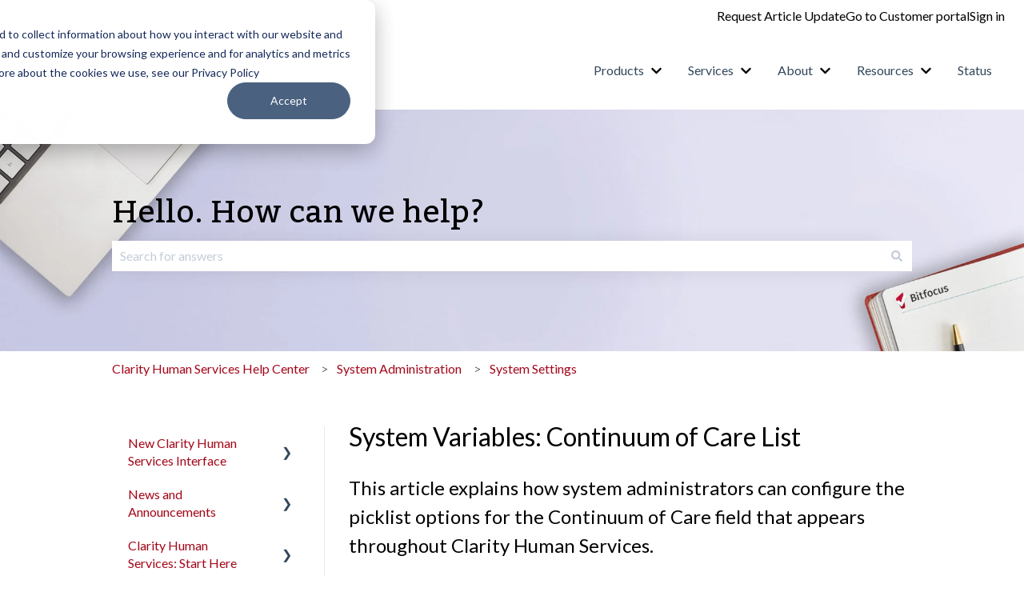

--- FILE ---
content_type: image/svg+xml
request_url: https://help.bitfocus.com/hubfs/Bitfocus%20Logos/Bitfocus%20logo.svg
body_size: 4073
content:
<?xml version="1.0" encoding="UTF-8"?>
<svg width="1000px" height="356px" viewBox="0 0 1000 356" version="1.1" xmlns="http://www.w3.org/2000/svg" xmlns:xlink="http://www.w3.org/1999/xlink">
    <title>Bitfocus logo / Exports / Padded / Bitfocus logo</title>
    <defs>
        <linearGradient x1="50%" y1="0%" x2="50%" y2="100%" id="linearGradient-1">
            <stop stop-color="#CF1138" offset="0%"></stop>
            <stop stop-color="#A2071A" offset="100%"></stop>
        </linearGradient>
        <path d="M53.3691693,85.9956255 L4.67064762,115.881468 L82.9749702,195.734549 C82.9749702,195.734549 149.436972,124.622781 203.573294,74.3011654 C203.573294,74.3011654 190.885094,29.5314648 194.872814,0 C194.872814,0 128.531652,39.2177852 85.3917703,137.616626 L53.3691693,85.9956255 Z" id="path-2"></path>
        <filter x="-6.5%" y="-6.6%" width="113.1%" height="113.3%" filterUnits="objectBoundingBox" id="filter-3">
            <feGaussianBlur stdDeviation="6.5" in="SourceAlpha" result="shadowBlurInner1"></feGaussianBlur>
            <feOffset dx="-13" dy="-13" in="shadowBlurInner1" result="shadowOffsetInner1"></feOffset>
            <feComposite in="shadowOffsetInner1" in2="SourceAlpha" operator="arithmetic" k2="-1" k3="1" result="shadowInnerInner1"></feComposite>
            <feColorMatrix values="0 0 0 0 0   0 0 0 0 0   0 0 0 0 0  0 0 0 0.0718968531 0" type="matrix" in="shadowInnerInner1"></feColorMatrix>
        </filter>
    </defs>
    <g id="Bitfocus-logo-/-Exports-/-Padded-/-Bitfocus-logo" stroke="none" stroke-width="1" fill="none" fill-rule="evenodd">
        <g id="Group" transform="translate(51.677244, 51.677244)" fill-rule="nonzero">
            <g id="logo" transform="translate(0.000000, 0.000000)">
                <path d="M292.319086,70.1307308 L293.31794,70.1338196 C326.114481,70.3376831 342.512752,80.6327901 342.512752,101.019141 C342.512752,108.156235 340.348223,113.977063 336.019166,118.481622 C331.690108,122.986182 326.366538,125.881971 320.048454,127.168988 C328.355564,128.690008 335.053903,131.673548 340.143471,136.119607 C345.233038,140.565666 347.777822,147.351756 347.777822,156.477877 C347.777822,169.114044 343.331763,178.093914 334.439645,183.417484 C325.547527,188.741055 313.086862,191.40284 297.057649,191.40284 L297.057649,191.40284 L260.553164,191.40284 L260.553164,70.1307308 L292.319086,70.1307308 Z M299.690184,136.119607 L283.719472,136.119607 L283.719472,174.02811 L297.233151,174.02811 C305.774264,174.02811 312.297101,172.741093 316.801661,170.167058 C321.306221,167.593024 323.558501,162.73746 323.558501,155.600365 C323.558501,148.697273 321.423222,143.724707 317.152665,140.682667 C312.882109,137.640627 307.061282,136.119607 299.690184,136.119607 L299.690184,136.119607 Z M294.600616,87.1544567 L283.719472,87.1544567 L283.719472,119.973392 L297.93516,119.973392 C304.370246,119.973392 309.459813,118.540123 313.203863,115.673585 C316.947913,112.807047 318.819938,108.565741 318.819938,102.949666 C318.819938,97.0995887 316.860162,93.0045343 312.94061,90.6645033 C309.021058,88.3244722 302.907726,87.1544567 294.600616,87.1544567 L294.600616,87.1544567 Z M386.478753,98.5621081 L386.478753,191.40284 L364.014455,191.40284 L364.014455,98.5621081 L386.478753,98.5621081 Z M375.071102,51.5274839 C379.283158,51.5274839 382.705453,52.8437513 385.337988,55.4762863 C387.970523,58.1088212 389.28679,61.3556143 389.28679,65.2166655 C389.28679,69.0777168 387.970523,72.2952595 385.337988,74.8692936 C382.705453,77.4433278 379.283158,78.7303449 375.071102,78.7303449 C370.976047,78.7303449 367.612253,77.4433278 364.979718,74.8692936 C362.347183,72.2952595 361.030915,69.0777168 361.030915,65.2166655 C361.030915,61.3556143 362.347183,58.1088212 364.979718,55.4762863 C367.612253,52.8437513 370.976047,51.5274839 375.071102,51.5274839 Z M445.18695,194.035375 C449.399006,194.035375 453.523311,193.450367 457.559864,192.280352 C461.596418,191.110336 465.252716,189.355313 468.52876,187.015282 L468.52876,187.015282 L460.631155,172.624091 C456.653102,174.847121 452.967553,175.958635 449.574508,175.958635 C446.181463,175.958635 443.69518,174.964122 442.115659,172.975096 C440.536138,170.986069 439.746378,167.710026 439.746378,163.146965 L439.746378,163.146965 L439.746378,114.708322 L459.051634,114.708322 L461.333164,98.5621081 L439.746378,98.5621081 L439.746378,75.3958006 L417.28208,78.0283356 L417.28208,98.5621081 L402.715386,98.5621081 L402.715386,114.708322 L417.28208,114.708322 L417.28208,163.673472 C417.28208,173.618604 419.651361,181.135954 424.389924,186.225522 C429.128487,191.315089 436.060829,193.918374 445.18695,194.035375 Z M513.372272,191.40284 L513.372272,114.708322 L533.204036,114.708322 L535.661068,98.5621081 L513.372272,98.5621081 L513.372272,88.7339777 C513.372272,84.2879186 514.337535,81.0411256 516.268061,78.9935984 C518.198587,76.9460712 521.386879,75.9223076 525.832938,75.9223076 C530.981006,75.9223076 536.070574,77.0923231 541.10164,79.4323542 L541.10164,79.4323542 L547.595227,64.3391539 C539.756123,60.7121058 531.741516,58.8985817 523.551408,58.8985817 C513.138269,58.8985817 505.094413,61.6188678 499.419837,67.05944 C493.745262,72.5000122 490.907974,79.6078565 490.907974,88.382973 L490.907974,88.382973 L490.907974,98.5621081 L475.814774,98.5621081 L475.814774,114.708322 L490.907974,114.708322 L490.907974,191.40284 L513.372272,191.40284 Z M585.418646,95.9295731 C599.107828,95.9295731 609.78422,100.287881 617.447821,109.004497 C625.111423,117.721112 628.943224,129.684521 628.943224,144.894723 C628.943224,154.605852 627.188201,163.176216 623.678154,170.605814 C620.168107,178.035413 615.137041,183.797739 608.584954,187.892794 C602.032867,191.987848 594.252263,194.035375 585.243144,194.035375 C571.553962,194.035375 560.84832,189.677067 553.126218,180.960452 C545.404115,172.243836 541.543064,160.221926 541.543064,144.894723 C541.543064,135.183594 543.298087,126.642481 546.808134,119.271383 C550.31818,111.900285 555.378498,106.167209 561.989085,102.072155 C568.599673,97.9771003 576.409527,95.9295731 585.418646,95.9295731 Z M585.418646,112.953299 C571.963468,112.953299 565.235878,123.60044 565.235878,144.894723 C565.235878,155.892869 566.903151,163.995226 570.237695,169.201796 C573.572239,174.408365 578.574055,177.011649 585.243144,177.011649 C591.912232,177.011649 596.914049,174.379114 600.248593,169.114044 C603.583137,163.848975 605.250409,155.775867 605.250409,144.894723 C605.250409,134.013579 603.583137,125.969722 600.248593,120.763153 C596.914049,115.556584 591.970733,112.953299 585.418646,112.953299 Z M685.896397,194.035375 C697.128546,194.035375 707.132179,190.466828 715.907296,183.329733 L715.907296,183.329733 L705.903663,169.114044 C702.159613,171.454075 698.91282,173.150598 696.163284,174.203612 C693.413747,175.256626 690.400957,175.783133 687.124914,175.783133 C680.455825,175.783133 675.307757,173.413851 671.680709,168.675289 C668.053661,163.936726 666.240136,156.185373 666.240136,145.42123 C666.240136,124.243949 673.201729,113.655308 687.124914,113.655308 C690.63496,113.655308 693.852503,114.181815 696.777542,115.234829 C699.702581,116.287843 702.744621,117.984366 705.903663,120.324397 L705.903663,120.324397 L715.907296,106.810718 C711.578238,103.066668 706.985927,100.317131 702.130363,98.5621081 C697.274798,96.8070848 691.804976,95.9295731 685.720895,95.9295731 C676.945779,95.9295731 669.282177,98.0063507 662.73009,102.159906 C656.178003,106.313461 651.146936,112.163539 647.63689,119.710139 C644.126843,127.256739 642.37182,135.944104 642.37182,145.772235 C642.37182,155.600365 644.126843,164.141478 647.63689,171.395575 C651.146936,178.649671 656.178003,184.236495 662.73009,188.156047 C669.282177,192.075599 677.004279,194.035375 685.896397,194.035375 Z M757.416264,194.035375 C763.734348,194.035375 769.204171,192.748358 773.825732,190.174324 C778.447293,187.60029 782.454596,183.680738 785.847641,178.415668 L785.847641,178.415668 L787.076158,191.40284 L806.556916,191.40284 L806.556916,98.5621081 L784.092618,98.5621081 L784.092618,163.848975 C778.710547,172.624091 772.450964,177.011649 765.313869,177.011649 C761.335816,177.011649 758.440028,175.900134 756.626504,173.677105 C754.81298,171.454075 753.906218,167.710026 753.906218,162.444956 L753.906218,162.444956 L753.906218,98.5621081 L731.441919,98.5621081 L731.441919,165.252993 C731.441919,174.262113 733.694199,181.311456 738.198759,186.401024 C742.703319,191.490591 749.109154,194.035375 757.416264,194.035375 Z M858.069518,194.035375 C869.184665,194.035375 878.486289,191.432091 885.974388,186.225522 C893.462487,181.018952 897.206537,173.794107 897.206537,164.550984 C897.206537,156.594878 894.778755,150.393796 889.92319,145.947737 C885.067626,141.501678 877.608777,137.933131 867.546643,135.242095 C862.164572,133.721075 858.098768,132.346306 855.349231,131.11779 C852.599695,129.889274 850.69842,128.573006 849.645406,127.168988 C848.592392,125.764969 848.065885,124.009946 848.065885,121.903918 C848.065885,119.095881 849.294401,116.843601 851.751434,115.147078 C854.208466,113.450556 857.660012,112.602294 862.106071,112.602294 C869.711172,112.602294 877.491775,115.117828 885.447881,120.148895 L885.447881,120.148895 L894.222997,106.98622 C884.745872,99.6151221 873.747726,95.9295731 861.22856,95.9295731 C854.208466,95.9295731 847.978134,97.0995887 842.537561,99.4396197 C837.096989,101.779651 832.884933,104.997193 829.901394,109.092248 C826.917854,113.187302 825.426084,117.808864 825.426084,122.956932 C825.426084,129.860023 827.649114,135.62235 832.095173,140.243911 C836.541232,144.865473 843.502824,148.46327 852.97995,151.037305 C859.064031,152.792328 863.53934,154.284098 866.405878,155.512614 C869.272416,156.74113 871.261443,158.145149 872.372957,159.72467 C873.484472,161.304191 874.04023,163.439469 874.04023,166.130505 C874.04023,169.640551 872.54846,172.390088 869.56492,174.379114 C866.581381,176.368141 862.574077,177.362654 857.543011,177.362654 C848.767894,177.362654 840.343782,174.320614 832.270675,168.236533 L832.270675,168.236533 L821.038526,180.8727 C825.601587,184.967755 831.012909,188.185298 837.272492,190.525329 C843.532075,192.86536 850.464417,194.035375 858.069518,194.035375 Z" id="Bitfocus" fill="#333333"></path>
                <g id="logo" transform="translate(0.049442, 0.000000)">
                    <path d="M104.597649,253.652325 C117.462874,253.652325 128.31299,244.068561 129.901488,231.301781 L157.255275,11.458955 C157.950803,5.86898524 153.983074,0.773582522 148.393104,0.0780545151 C146.394301,-0.170645032 144.366611,0.178035928 142.565699,1.080133 L23.6786734,60.6319923 C17.2656584,63.8443442 13.9451809,71.080655 15.6920305,78.0372694 L54.9465348,234.363521 C57.7937629,245.702258 67.9869537,253.652325 79.677705,253.652325 L104.597649,253.652325 Z" id="Box" fill="url(#linearGradient-1)"></path>
                    <g id="check" transform="translate(0.000000, 10.194929)">
                        <path d="M48.6985216,102.229374 L0,132.115217 L78.3043226,211.968297 C78.3043226,211.968297 144.766325,140.85653 198.902647,90.5349142 C198.902647,90.5349142 186.214446,45.7652136 190.202166,16.2337488 C190.202166,16.2337488 123.861004,55.451534 80.7211227,153.850375 L48.6985216,102.229374 Z" id="shadow" fill="#C5D0D8"></path>
                        <g>
                            <use fill="#FFFFFF" xlink:href="#path-2"></use>
                            <use fill="black" fill-opacity="1" filter="url(#filter-3)" xlink:href="#path-2"></use>
                        </g>
                    </g>
                </g>
            </g>
        </g>
    </g>
</svg>